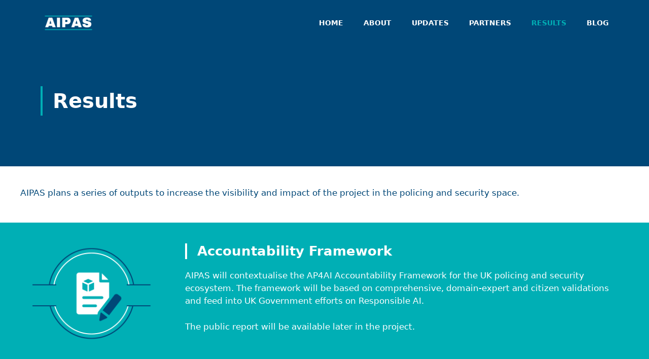

--- FILE ---
content_type: text/html; charset=UTF-8
request_url: https://aipas.co.uk/results/
body_size: 77147
content:
<!DOCTYPE html>
<html lang="en-GB">
<head>
	<meta charset="UTF-8">
	<title>Results | AIPAS</title>
<meta name='robots' content='max-image-preview:large' />
	<style>img:is([sizes="auto" i], [sizes^="auto," i]) { contain-intrinsic-size: 3000px 1500px }</style>
	<meta name="viewport" content="width=device-width, initial-scale=1"><link rel="alternate" type="application/rss+xml" title="AIPAS &raquo; Feed" href="https://aipas.co.uk/feed/" />
<link rel="alternate" type="application/rss+xml" title="AIPAS &raquo; Comments Feed" href="https://aipas.co.uk/comments/feed/" />
<script>
window._wpemojiSettings = {"baseUrl":"https:\/\/s.w.org\/images\/core\/emoji\/16.0.1\/72x72\/","ext":".png","svgUrl":"https:\/\/s.w.org\/images\/core\/emoji\/16.0.1\/svg\/","svgExt":".svg","source":{"concatemoji":"https:\/\/aipas.co.uk\/wp-includes\/js\/wp-emoji-release.min.js"}};
/*! This file is auto-generated */
!function(s,n){var o,i,e;function c(e){try{var t={supportTests:e,timestamp:(new Date).valueOf()};sessionStorage.setItem(o,JSON.stringify(t))}catch(e){}}function p(e,t,n){e.clearRect(0,0,e.canvas.width,e.canvas.height),e.fillText(t,0,0);var t=new Uint32Array(e.getImageData(0,0,e.canvas.width,e.canvas.height).data),a=(e.clearRect(0,0,e.canvas.width,e.canvas.height),e.fillText(n,0,0),new Uint32Array(e.getImageData(0,0,e.canvas.width,e.canvas.height).data));return t.every(function(e,t){return e===a[t]})}function u(e,t){e.clearRect(0,0,e.canvas.width,e.canvas.height),e.fillText(t,0,0);for(var n=e.getImageData(16,16,1,1),a=0;a<n.data.length;a++)if(0!==n.data[a])return!1;return!0}function f(e,t,n,a){switch(t){case"flag":return n(e,"\ud83c\udff3\ufe0f\u200d\u26a7\ufe0f","\ud83c\udff3\ufe0f\u200b\u26a7\ufe0f")?!1:!n(e,"\ud83c\udde8\ud83c\uddf6","\ud83c\udde8\u200b\ud83c\uddf6")&&!n(e,"\ud83c\udff4\udb40\udc67\udb40\udc62\udb40\udc65\udb40\udc6e\udb40\udc67\udb40\udc7f","\ud83c\udff4\u200b\udb40\udc67\u200b\udb40\udc62\u200b\udb40\udc65\u200b\udb40\udc6e\u200b\udb40\udc67\u200b\udb40\udc7f");case"emoji":return!a(e,"\ud83e\udedf")}return!1}function g(e,t,n,a){var r="undefined"!=typeof WorkerGlobalScope&&self instanceof WorkerGlobalScope?new OffscreenCanvas(300,150):s.createElement("canvas"),o=r.getContext("2d",{willReadFrequently:!0}),i=(o.textBaseline="top",o.font="600 32px Arial",{});return e.forEach(function(e){i[e]=t(o,e,n,a)}),i}function t(e){var t=s.createElement("script");t.src=e,t.defer=!0,s.head.appendChild(t)}"undefined"!=typeof Promise&&(o="wpEmojiSettingsSupports",i=["flag","emoji"],n.supports={everything:!0,everythingExceptFlag:!0},e=new Promise(function(e){s.addEventListener("DOMContentLoaded",e,{once:!0})}),new Promise(function(t){var n=function(){try{var e=JSON.parse(sessionStorage.getItem(o));if("object"==typeof e&&"number"==typeof e.timestamp&&(new Date).valueOf()<e.timestamp+604800&&"object"==typeof e.supportTests)return e.supportTests}catch(e){}return null}();if(!n){if("undefined"!=typeof Worker&&"undefined"!=typeof OffscreenCanvas&&"undefined"!=typeof URL&&URL.createObjectURL&&"undefined"!=typeof Blob)try{var e="postMessage("+g.toString()+"("+[JSON.stringify(i),f.toString(),p.toString(),u.toString()].join(",")+"));",a=new Blob([e],{type:"text/javascript"}),r=new Worker(URL.createObjectURL(a),{name:"wpTestEmojiSupports"});return void(r.onmessage=function(e){c(n=e.data),r.terminate(),t(n)})}catch(e){}c(n=g(i,f,p,u))}t(n)}).then(function(e){for(var t in e)n.supports[t]=e[t],n.supports.everything=n.supports.everything&&n.supports[t],"flag"!==t&&(n.supports.everythingExceptFlag=n.supports.everythingExceptFlag&&n.supports[t]);n.supports.everythingExceptFlag=n.supports.everythingExceptFlag&&!n.supports.flag,n.DOMReady=!1,n.readyCallback=function(){n.DOMReady=!0}}).then(function(){return e}).then(function(){var e;n.supports.everything||(n.readyCallback(),(e=n.source||{}).concatemoji?t(e.concatemoji):e.wpemoji&&e.twemoji&&(t(e.twemoji),t(e.wpemoji)))}))}((window,document),window._wpemojiSettings);
</script>
<style id='wp-emoji-styles-inline-css'>

	img.wp-smiley, img.emoji {
		display: inline !important;
		border: none !important;
		box-shadow: none !important;
		height: 1em !important;
		width: 1em !important;
		margin: 0 0.07em !important;
		vertical-align: -0.1em !important;
		background: none !important;
		padding: 0 !important;
	}
</style>
<link rel='stylesheet' id='wp-block-library-css' href='https://aipas.co.uk/wp-includes/css/dist/block-library/style.min.css' media='all' />
<style id='classic-theme-styles-inline-css'>
/*! This file is auto-generated */
.wp-block-button__link{color:#fff;background-color:#32373c;border-radius:9999px;box-shadow:none;text-decoration:none;padding:calc(.667em + 2px) calc(1.333em + 2px);font-size:1.125em}.wp-block-file__button{background:#32373c;color:#fff;text-decoration:none}
</style>
<style id='global-styles-inline-css'>
:root{--wp--preset--aspect-ratio--square: 1;--wp--preset--aspect-ratio--4-3: 4/3;--wp--preset--aspect-ratio--3-4: 3/4;--wp--preset--aspect-ratio--3-2: 3/2;--wp--preset--aspect-ratio--2-3: 2/3;--wp--preset--aspect-ratio--16-9: 16/9;--wp--preset--aspect-ratio--9-16: 9/16;--wp--preset--color--black: #000000;--wp--preset--color--cyan-bluish-gray: #abb8c3;--wp--preset--color--white: #ffffff;--wp--preset--color--pale-pink: #f78da7;--wp--preset--color--vivid-red: #cf2e2e;--wp--preset--color--luminous-vivid-orange: #ff6900;--wp--preset--color--luminous-vivid-amber: #fcb900;--wp--preset--color--light-green-cyan: #7bdcb5;--wp--preset--color--vivid-green-cyan: #00d084;--wp--preset--color--pale-cyan-blue: #8ed1fc;--wp--preset--color--vivid-cyan-blue: #0693e3;--wp--preset--color--vivid-purple: #9b51e0;--wp--preset--color--contrast: var(--contrast);--wp--preset--color--contrast-2: var(--contrast-2);--wp--preset--color--contrast-3: var(--contrast-3);--wp--preset--color--base: var(--base);--wp--preset--color--base-2: var(--base-2);--wp--preset--color--base-3: var(--base-3);--wp--preset--color--accent: var(--accent);--wp--preset--gradient--vivid-cyan-blue-to-vivid-purple: linear-gradient(135deg,rgba(6,147,227,1) 0%,rgb(155,81,224) 100%);--wp--preset--gradient--light-green-cyan-to-vivid-green-cyan: linear-gradient(135deg,rgb(122,220,180) 0%,rgb(0,208,130) 100%);--wp--preset--gradient--luminous-vivid-amber-to-luminous-vivid-orange: linear-gradient(135deg,rgba(252,185,0,1) 0%,rgba(255,105,0,1) 100%);--wp--preset--gradient--luminous-vivid-orange-to-vivid-red: linear-gradient(135deg,rgba(255,105,0,1) 0%,rgb(207,46,46) 100%);--wp--preset--gradient--very-light-gray-to-cyan-bluish-gray: linear-gradient(135deg,rgb(238,238,238) 0%,rgb(169,184,195) 100%);--wp--preset--gradient--cool-to-warm-spectrum: linear-gradient(135deg,rgb(74,234,220) 0%,rgb(151,120,209) 20%,rgb(207,42,186) 40%,rgb(238,44,130) 60%,rgb(251,105,98) 80%,rgb(254,248,76) 100%);--wp--preset--gradient--blush-light-purple: linear-gradient(135deg,rgb(255,206,236) 0%,rgb(152,150,240) 100%);--wp--preset--gradient--blush-bordeaux: linear-gradient(135deg,rgb(254,205,165) 0%,rgb(254,45,45) 50%,rgb(107,0,62) 100%);--wp--preset--gradient--luminous-dusk: linear-gradient(135deg,rgb(255,203,112) 0%,rgb(199,81,192) 50%,rgb(65,88,208) 100%);--wp--preset--gradient--pale-ocean: linear-gradient(135deg,rgb(255,245,203) 0%,rgb(182,227,212) 50%,rgb(51,167,181) 100%);--wp--preset--gradient--electric-grass: linear-gradient(135deg,rgb(202,248,128) 0%,rgb(113,206,126) 100%);--wp--preset--gradient--midnight: linear-gradient(135deg,rgb(2,3,129) 0%,rgb(40,116,252) 100%);--wp--preset--font-size--small: 13px;--wp--preset--font-size--medium: 20px;--wp--preset--font-size--large: 36px;--wp--preset--font-size--x-large: 42px;--wp--preset--spacing--20: 0.44rem;--wp--preset--spacing--30: 0.67rem;--wp--preset--spacing--40: 1rem;--wp--preset--spacing--50: 1.5rem;--wp--preset--spacing--60: 2.25rem;--wp--preset--spacing--70: 3.38rem;--wp--preset--spacing--80: 5.06rem;--wp--preset--shadow--natural: 6px 6px 9px rgba(0, 0, 0, 0.2);--wp--preset--shadow--deep: 12px 12px 50px rgba(0, 0, 0, 0.4);--wp--preset--shadow--sharp: 6px 6px 0px rgba(0, 0, 0, 0.2);--wp--preset--shadow--outlined: 6px 6px 0px -3px rgba(255, 255, 255, 1), 6px 6px rgba(0, 0, 0, 1);--wp--preset--shadow--crisp: 6px 6px 0px rgba(0, 0, 0, 1);}:where(.is-layout-flex){gap: 0.5em;}:where(.is-layout-grid){gap: 0.5em;}body .is-layout-flex{display: flex;}.is-layout-flex{flex-wrap: wrap;align-items: center;}.is-layout-flex > :is(*, div){margin: 0;}body .is-layout-grid{display: grid;}.is-layout-grid > :is(*, div){margin: 0;}:where(.wp-block-columns.is-layout-flex){gap: 2em;}:where(.wp-block-columns.is-layout-grid){gap: 2em;}:where(.wp-block-post-template.is-layout-flex){gap: 1.25em;}:where(.wp-block-post-template.is-layout-grid){gap: 1.25em;}.has-black-color{color: var(--wp--preset--color--black) !important;}.has-cyan-bluish-gray-color{color: var(--wp--preset--color--cyan-bluish-gray) !important;}.has-white-color{color: var(--wp--preset--color--white) !important;}.has-pale-pink-color{color: var(--wp--preset--color--pale-pink) !important;}.has-vivid-red-color{color: var(--wp--preset--color--vivid-red) !important;}.has-luminous-vivid-orange-color{color: var(--wp--preset--color--luminous-vivid-orange) !important;}.has-luminous-vivid-amber-color{color: var(--wp--preset--color--luminous-vivid-amber) !important;}.has-light-green-cyan-color{color: var(--wp--preset--color--light-green-cyan) !important;}.has-vivid-green-cyan-color{color: var(--wp--preset--color--vivid-green-cyan) !important;}.has-pale-cyan-blue-color{color: var(--wp--preset--color--pale-cyan-blue) !important;}.has-vivid-cyan-blue-color{color: var(--wp--preset--color--vivid-cyan-blue) !important;}.has-vivid-purple-color{color: var(--wp--preset--color--vivid-purple) !important;}.has-black-background-color{background-color: var(--wp--preset--color--black) !important;}.has-cyan-bluish-gray-background-color{background-color: var(--wp--preset--color--cyan-bluish-gray) !important;}.has-white-background-color{background-color: var(--wp--preset--color--white) !important;}.has-pale-pink-background-color{background-color: var(--wp--preset--color--pale-pink) !important;}.has-vivid-red-background-color{background-color: var(--wp--preset--color--vivid-red) !important;}.has-luminous-vivid-orange-background-color{background-color: var(--wp--preset--color--luminous-vivid-orange) !important;}.has-luminous-vivid-amber-background-color{background-color: var(--wp--preset--color--luminous-vivid-amber) !important;}.has-light-green-cyan-background-color{background-color: var(--wp--preset--color--light-green-cyan) !important;}.has-vivid-green-cyan-background-color{background-color: var(--wp--preset--color--vivid-green-cyan) !important;}.has-pale-cyan-blue-background-color{background-color: var(--wp--preset--color--pale-cyan-blue) !important;}.has-vivid-cyan-blue-background-color{background-color: var(--wp--preset--color--vivid-cyan-blue) !important;}.has-vivid-purple-background-color{background-color: var(--wp--preset--color--vivid-purple) !important;}.has-black-border-color{border-color: var(--wp--preset--color--black) !important;}.has-cyan-bluish-gray-border-color{border-color: var(--wp--preset--color--cyan-bluish-gray) !important;}.has-white-border-color{border-color: var(--wp--preset--color--white) !important;}.has-pale-pink-border-color{border-color: var(--wp--preset--color--pale-pink) !important;}.has-vivid-red-border-color{border-color: var(--wp--preset--color--vivid-red) !important;}.has-luminous-vivid-orange-border-color{border-color: var(--wp--preset--color--luminous-vivid-orange) !important;}.has-luminous-vivid-amber-border-color{border-color: var(--wp--preset--color--luminous-vivid-amber) !important;}.has-light-green-cyan-border-color{border-color: var(--wp--preset--color--light-green-cyan) !important;}.has-vivid-green-cyan-border-color{border-color: var(--wp--preset--color--vivid-green-cyan) !important;}.has-pale-cyan-blue-border-color{border-color: var(--wp--preset--color--pale-cyan-blue) !important;}.has-vivid-cyan-blue-border-color{border-color: var(--wp--preset--color--vivid-cyan-blue) !important;}.has-vivid-purple-border-color{border-color: var(--wp--preset--color--vivid-purple) !important;}.has-vivid-cyan-blue-to-vivid-purple-gradient-background{background: var(--wp--preset--gradient--vivid-cyan-blue-to-vivid-purple) !important;}.has-light-green-cyan-to-vivid-green-cyan-gradient-background{background: var(--wp--preset--gradient--light-green-cyan-to-vivid-green-cyan) !important;}.has-luminous-vivid-amber-to-luminous-vivid-orange-gradient-background{background: var(--wp--preset--gradient--luminous-vivid-amber-to-luminous-vivid-orange) !important;}.has-luminous-vivid-orange-to-vivid-red-gradient-background{background: var(--wp--preset--gradient--luminous-vivid-orange-to-vivid-red) !important;}.has-very-light-gray-to-cyan-bluish-gray-gradient-background{background: var(--wp--preset--gradient--very-light-gray-to-cyan-bluish-gray) !important;}.has-cool-to-warm-spectrum-gradient-background{background: var(--wp--preset--gradient--cool-to-warm-spectrum) !important;}.has-blush-light-purple-gradient-background{background: var(--wp--preset--gradient--blush-light-purple) !important;}.has-blush-bordeaux-gradient-background{background: var(--wp--preset--gradient--blush-bordeaux) !important;}.has-luminous-dusk-gradient-background{background: var(--wp--preset--gradient--luminous-dusk) !important;}.has-pale-ocean-gradient-background{background: var(--wp--preset--gradient--pale-ocean) !important;}.has-electric-grass-gradient-background{background: var(--wp--preset--gradient--electric-grass) !important;}.has-midnight-gradient-background{background: var(--wp--preset--gradient--midnight) !important;}.has-small-font-size{font-size: var(--wp--preset--font-size--small) !important;}.has-medium-font-size{font-size: var(--wp--preset--font-size--medium) !important;}.has-large-font-size{font-size: var(--wp--preset--font-size--large) !important;}.has-x-large-font-size{font-size: var(--wp--preset--font-size--x-large) !important;}
:where(.wp-block-post-template.is-layout-flex){gap: 1.25em;}:where(.wp-block-post-template.is-layout-grid){gap: 1.25em;}
:where(.wp-block-columns.is-layout-flex){gap: 2em;}:where(.wp-block-columns.is-layout-grid){gap: 2em;}
:root :where(.wp-block-pullquote){font-size: 1.5em;line-height: 1.6;}
</style>
<link rel='stylesheet' id='generate-widget-areas-css' href='https://aipas.co.uk/wp-content/themes/generatepress/assets/css/components/widget-areas.min.css' media='all' />
<link rel='stylesheet' id='generate-style-css' href='https://aipas.co.uk/wp-content/themes/generatepress/assets/css/main.min.css' media='all' />
<style id='generate-style-inline-css'>
body{background-color:var(--base);color:var(--contrast-2);}a{color:var(--contrast);}a{text-decoration:underline;}.entry-title a, .site-branding a, a.button, .wp-block-button__link, .main-navigation a{text-decoration:none;}a:hover, a:focus, a:active{color:var(--contrast-2);}.wp-block-group__inner-container{max-width:1200px;margin-left:auto;margin-right:auto;}.site-header .header-image{width:150px;}:root{--contrast:#00afb5;--contrast-2:#004777;--contrast-3:#cccccc;--base:#ffffff;--base-2:#000000;--base-3:#00afb5;--accent:#dbd053;}:root .has-contrast-color{color:var(--contrast);}:root .has-contrast-background-color{background-color:var(--contrast);}:root .has-contrast-2-color{color:var(--contrast-2);}:root .has-contrast-2-background-color{background-color:var(--contrast-2);}:root .has-contrast-3-color{color:var(--contrast-3);}:root .has-contrast-3-background-color{background-color:var(--contrast-3);}:root .has-base-color{color:var(--base);}:root .has-base-background-color{background-color:var(--base);}:root .has-base-2-color{color:var(--base-2);}:root .has-base-2-background-color{background-color:var(--base-2);}:root .has-base-3-color{color:var(--base-3);}:root .has-base-3-background-color{background-color:var(--base-3);}:root .has-accent-color{color:var(--accent);}:root .has-accent-background-color{background-color:var(--accent);}.main-navigation a, .main-navigation .menu-toggle, .main-navigation .menu-bar-items{font-weight:bold;text-transform:uppercase;font-size:14px;}button:not(.menu-toggle),html input[type="button"],input[type="reset"],input[type="submit"],.button,.wp-block-button .wp-block-button__link{font-weight:bold;font-size:17px;}h1{font-size:40px;}h2{font-weight:bold;font-size:26px;}h3{font-weight:bold;font-size:22px;}h4{font-weight:bold;font-size:20px;}.widget-title{font-weight:bold;font-size:16px;}.site-info{font-size:14px;}.top-bar{background-color:var(--contrast-2);color:#ffffff;}.top-bar a{color:#ffffff;}.top-bar a:hover{color:var(--contrast);}.site-header{background-color:var(--contrast-2);color:var(--base);}.site-header a{color:var(--contrast);}.site-header a:hover{color:var(--base);}.main-title a,.main-title a:hover{color:var(--base);}.site-description{color:var(--base);}.mobile-menu-control-wrapper .menu-toggle,.mobile-menu-control-wrapper .menu-toggle:hover,.mobile-menu-control-wrapper .menu-toggle:focus,.has-inline-mobile-toggle #site-navigation.toggled{background-color:rgba(0, 0, 0, 0.02);}.main-navigation,.main-navigation ul ul{background-color:var(--contrast-2);}.main-navigation .main-nav ul li a, .main-navigation .menu-toggle, .main-navigation .menu-bar-items{color:var(--base);}.main-navigation .main-nav ul li:not([class*="current-menu-"]):hover > a, .main-navigation .main-nav ul li:not([class*="current-menu-"]):focus > a, .main-navigation .main-nav ul li.sfHover:not([class*="current-menu-"]) > a, .main-navigation .menu-bar-item:hover > a, .main-navigation .menu-bar-item.sfHover > a{color:var(--contrast);}button.menu-toggle:hover,button.menu-toggle:focus{color:var(--base);}.main-navigation .main-nav ul li[class*="current-menu-"] > a{color:var(--contrast);}.navigation-search input[type="search"],.navigation-search input[type="search"]:active, .navigation-search input[type="search"]:focus, .main-navigation .main-nav ul li.search-item.active > a, .main-navigation .menu-bar-items .search-item.active > a{color:var(--contrast);}.main-navigation ul ul{background-color:var(--base);}.separate-containers .inside-article, .separate-containers .comments-area, .separate-containers .page-header, .one-container .container, .separate-containers .paging-navigation, .inside-page-header{color:var(--contrast-2);background-color:var(--base);}.inside-article a,.paging-navigation a,.comments-area a,.page-header a{color:var(--base-3);}.inside-article a:hover,.paging-navigation a:hover,.comments-area a:hover,.page-header a:hover{color:var(--contrast-2);}.entry-header h1,.page-header h1{color:var(--base-2);}.entry-title a{color:var(--contrast-2);}.entry-title a:hover{color:var(--contrast);}.entry-meta{color:var(--contrast-2);}.entry-meta a{color:var(--contrast-2);}.entry-meta a:hover{color:var(--contrast);}h1{color:var(--base);}h2{color:var(--contrast-2);}h3{color:var(--contrast-2);}h4{color:var(--contrast-2);}.sidebar .widget{background-color:var(--base-3);}.footer-widgets{color:var(--base);background-color:#444444;}.footer-widgets a{color:var(--base);}.footer-widgets a:hover{color:var(--contrast-2);}.footer-widgets .widget-title{color:var(--base);}.site-info{color:var(--base);background-color:var(--base-3);}.site-info a{color:var(--contrast-2);}.site-info a:hover{color:var(--base);}.footer-bar .widget_nav_menu .current-menu-item a{color:var(--base);}input[type="text"],input[type="email"],input[type="url"],input[type="password"],input[type="search"],input[type="tel"],input[type="number"],textarea,select{color:var(--contrast);background-color:var(--base);border-color:var(--contrast);}input[type="text"]:focus,input[type="email"]:focus,input[type="url"]:focus,input[type="password"]:focus,input[type="search"]:focus,input[type="tel"]:focus,input[type="number"]:focus,textarea:focus,select:focus{color:var(--contrast);background-color:var(--base);border-color:var(--contrast);}button,html input[type="button"],input[type="reset"],input[type="submit"],a.button,a.wp-block-button__link:not(.has-background){color:#ffffff;background-color:var(--contrast-2);}button:hover,html input[type="button"]:hover,input[type="reset"]:hover,input[type="submit"]:hover,a.button:hover,button:focus,html input[type="button"]:focus,input[type="reset"]:focus,input[type="submit"]:focus,a.button:focus,a.wp-block-button__link:not(.has-background):active,a.wp-block-button__link:not(.has-background):focus,a.wp-block-button__link:not(.has-background):hover{color:#ffffff;background-color:var(--contrast);}a.generate-back-to-top{background-color:rgba( 0,0,0,0.4 );color:#ffffff;}a.generate-back-to-top:hover,a.generate-back-to-top:focus{background-color:rgba( 0,0,0,0.6 );color:#ffffff;}:root{--gp-search-modal-bg-color:var(--base-3);--gp-search-modal-text-color:var(--contrast);--gp-search-modal-overlay-bg-color:rgba(0,0,0,0.2);}@media (max-width: 768px){.main-navigation .menu-bar-item:hover > a, .main-navigation .menu-bar-item.sfHover > a{background:none;color:var(--base);}}.inside-header{padding:30px 20px 30px 20px;}.nav-below-header .main-navigation .inside-navigation.grid-container, .nav-above-header .main-navigation .inside-navigation.grid-container{padding:0px;}.separate-containers .inside-article, .separate-containers .comments-area, .separate-containers .page-header, .separate-containers .paging-navigation, .one-container .site-content, .inside-page-header{padding:80px 20px 20px 20px;}.site-main .wp-block-group__inner-container{padding:80px 20px 20px 20px;}.separate-containers .paging-navigation{padding-top:20px;padding-bottom:20px;}.entry-content .alignwide, body:not(.no-sidebar) .entry-content .alignfull{margin-left:-20px;width:calc(100% + 40px);max-width:calc(100% + 40px);}.one-container.right-sidebar .site-main,.one-container.both-right .site-main{margin-right:20px;}.one-container.left-sidebar .site-main,.one-container.both-left .site-main{margin-left:20px;}.one-container.both-sidebars .site-main{margin:0px 20px 0px 20px;}.one-container.archive .post:not(:last-child):not(.is-loop-template-item), .one-container.blog .post:not(:last-child):not(.is-loop-template-item){padding-bottom:20px;}.main-navigation .main-nav ul li a,.menu-toggle,.main-navigation .menu-bar-item > a{line-height:20px;}.navigation-search input[type="search"]{height:20px;}.rtl .menu-item-has-children .dropdown-menu-toggle{padding-left:20px;}.rtl .main-navigation .main-nav ul li.menu-item-has-children > a{padding-right:20px;}.widget-area .widget{padding:30px;}@media (max-width:768px){.separate-containers .inside-article, .separate-containers .comments-area, .separate-containers .page-header, .separate-containers .paging-navigation, .one-container .site-content, .inside-page-header{padding:30px;}.site-main .wp-block-group__inner-container{padding:30px;}.inside-top-bar{padding-right:30px;padding-left:30px;}.inside-header{padding-right:30px;padding-left:30px;}.widget-area .widget{padding-top:30px;padding-right:30px;padding-bottom:30px;padding-left:30px;}.footer-widgets-container{padding-top:30px;padding-right:30px;padding-bottom:30px;padding-left:30px;}.inside-site-info{padding-right:30px;padding-left:30px;}.entry-content .alignwide, body:not(.no-sidebar) .entry-content .alignfull{margin-left:-30px;width:calc(100% + 60px);max-width:calc(100% + 60px);}.one-container .site-main .paging-navigation{margin-bottom:20px;}}/* End cached CSS */.is-right-sidebar{width:30%;}.is-left-sidebar{width:30%;}.site-content .content-area{width:100%;}@media (max-width: 768px){.main-navigation .menu-toggle,.sidebar-nav-mobile:not(#sticky-placeholder){display:block;}.main-navigation ul,.gen-sidebar-nav,.main-navigation:not(.slideout-navigation):not(.toggled) .main-nav > ul,.has-inline-mobile-toggle #site-navigation .inside-navigation > *:not(.navigation-search):not(.main-nav){display:none;}.nav-align-right .inside-navigation,.nav-align-center .inside-navigation{justify-content:space-between;}.has-inline-mobile-toggle .mobile-menu-control-wrapper{display:flex;flex-wrap:wrap;}.has-inline-mobile-toggle .inside-header{flex-direction:row;text-align:left;flex-wrap:wrap;}.has-inline-mobile-toggle .header-widget,.has-inline-mobile-toggle #site-navigation{flex-basis:100%;}.nav-float-left .has-inline-mobile-toggle #site-navigation{order:10;}}
.dynamic-author-image-rounded{border-radius:100%;}.dynamic-featured-image, .dynamic-author-image{vertical-align:middle;}.one-container.blog .dynamic-content-template:not(:last-child), .one-container.archive .dynamic-content-template:not(:last-child){padding-bottom:0px;}.dynamic-entry-excerpt > p:last-child{margin-bottom:0px;}
.main-navigation .main-nav ul li a,.menu-toggle,.main-navigation .menu-bar-item > a{transition: line-height 300ms ease}.main-navigation.toggled .main-nav > ul{background-color: var(--contrast-2)}.sticky-enabled .gen-sidebar-nav.is_stuck .main-navigation {margin-bottom: 0px;}.sticky-enabled .gen-sidebar-nav.is_stuck {z-index: 500;}.sticky-enabled .main-navigation.is_stuck {box-shadow: 0 2px 2px -2px rgba(0, 0, 0, .2);}.navigation-stick:not(.gen-sidebar-nav) {left: 0;right: 0;width: 100% !important;}.both-sticky-menu .main-navigation:not(#mobile-header).toggled .main-nav > ul,.mobile-sticky-menu .main-navigation:not(#mobile-header).toggled .main-nav > ul,.mobile-header-sticky #mobile-header.toggled .main-nav > ul {position: absolute;left: 0;right: 0;z-index: 999;}.nav-float-right .navigation-stick {width: 100% !important;left: 0;}.nav-float-right .navigation-stick .navigation-branding {margin-right: auto;}.main-navigation.has-sticky-branding:not(.grid-container) .inside-navigation:not(.grid-container) .navigation-branding{margin-left: 10px;}.main-navigation.navigation-stick.has-sticky-branding .inside-navigation.grid-container{padding-left:20px;padding-right:20px;}@media (max-width:768px){.main-navigation.navigation-stick.has-sticky-branding .inside-navigation.grid-container{padding-left:0;padding-right:0;}}
@media (max-width: 1024px),(min-width:1025px){.main-navigation.sticky-navigation-transition .main-nav > ul > li > a,.sticky-navigation-transition .menu-toggle,.main-navigation.sticky-navigation-transition .menu-bar-item > a, .sticky-navigation-transition .navigation-branding .main-title{line-height:50px;}.main-navigation.sticky-navigation-transition .site-logo img, .main-navigation.sticky-navigation-transition .navigation-search input[type="search"], .main-navigation.sticky-navigation-transition .navigation-branding img{height:50px;}}
</style>
<style id='generateblocks-inline-css'>
.gb-container-29ce5a65{max-width:1200px;padding-top:40px;padding-bottom:20px;margin-right:auto;margin-left:auto;}.gb-container-7d1378ee{background-color:var(--contrast);}.gb-container-974ac617{max-width:1200px;margin-right:auto;margin-left:auto;}.gb-container-bace8c81{text-align:center;padding:20px;}.gb-grid-wrapper > .gb-grid-column-bace8c81{width:25%;}.gb-container-3ffe6b5c{padding:20px;margin-top:20px;margin-bottom:20px;}.gb-grid-wrapper > .gb-grid-column-3ffe6b5c{width:75%;}.gb-container-2c63223c{background-color:var(--contrast-2);}.gb-container-ac36f295{max-width:1200px;padding-top:40px;padding-bottom:40px;margin-right:auto;margin-left:auto;}.gb-container-f1ff1d2a{padding:20px;}.gb-grid-wrapper > .gb-grid-column-f1ff1d2a{width:25%;}.gb-container-ae34425a{padding:20px;}.gb-grid-wrapper > .gb-grid-column-ae34425a{width:75%;}.gb-container-0038f0e6{background-color:rgba(237, 237, 237, 0.5);}.gb-container-93b51012{max-width:1200px;padding-top:20px;padding-bottom:20px;margin-right:auto;margin-left:auto;}.gb-container-3419eac1{padding:20px;}.gb-grid-wrapper > .gb-grid-column-3419eac1{width:25%;}.gb-container-0d67f2b2{padding:20px;}.gb-grid-wrapper > .gb-grid-column-0d67f2b2{width:75%;}.gb-container-a37c9661{max-width:1200px;padding-top:20px;padding-bottom:20px;margin-right:auto;margin-left:auto;}.gb-container-8bdd92a2{padding:20px;}.gb-grid-wrapper > .gb-grid-column-8bdd92a2{width:25%;}.gb-container-74fbd671{padding:20px;}.gb-grid-wrapper > .gb-grid-column-74fbd671{width:75%;}.gb-container-923b144b{background-color:var(--contrast);}.gb-container-04be24f7{max-width:1200px;padding-top:20px;padding-bottom:20px;margin-right:auto;margin-left:auto;}.gb-container-45be8b21{padding:20px;}.gb-grid-wrapper > .gb-grid-column-45be8b21{width:25%;}.gb-container-d755a9e1{padding:20px;}.gb-grid-wrapper > .gb-grid-column-d755a9e1{width:75%;}.gb-container-851802b4{background-color:var(--contrast-2);}.gb-container-bee129a4{max-width:1200px;padding-top:20px;padding-bottom:20px;margin-right:auto;margin-left:auto;}.gb-container-e95ef6af{padding:20px;}.gb-grid-wrapper > .gb-grid-column-e95ef6af{width:25%;}.gb-container-dc0576a7{padding:20px;}.gb-grid-wrapper > .gb-grid-column-dc0576a7{width:75%;}.gb-container-61cd2955{background-color:rgba(237, 237, 237, 0.5);}.gb-container-7ccabe61{max-width:1200px;padding-top:20px;padding-bottom:20px;margin-right:auto;margin-left:auto;}.gb-container-460cea5a{padding:20px;}.gb-grid-wrapper > .gb-grid-column-460cea5a{width:25%;}.gb-container-b2afc34a{padding:20px;}.gb-grid-wrapper > .gb-grid-column-b2afc34a{width:75%;}.gb-container-2f8e66cb{max-width:1200px;padding-top:20px;padding-bottom:20px;margin-right:auto;margin-left:auto;}.gb-container-95d4526d{padding:20px;}.gb-grid-wrapper > .gb-grid-column-95d4526d{width:25%;}.gb-container-4075ed36{padding:20px;}.gb-grid-wrapper > .gb-grid-column-4075ed36{width:75%;}.gb-container-6d33e0be{background-color:var(--contrast-2);}.gb-container-b3c70efd{max-width:1200px;display:flex;flex-direction:column;align-items:flex-start;justify-content:center;padding-top:80px;padding-bottom:80px;padding-left:40px;margin-right:auto;margin-left:auto;}.gb-grid-wrapper-e1328dca{display:flex;flex-wrap:wrap;align-items:center;justify-content:center;margin-left:-20px;}.gb-grid-wrapper-e1328dca > .gb-grid-column{box-sizing:border-box;padding-left:20px;}.gb-grid-wrapper-38aa4048{display:flex;flex-wrap:wrap;align-items:center;justify-content:center;row-gap:20px;margin-left:-20px;}.gb-grid-wrapper-38aa4048 > .gb-grid-column{box-sizing:border-box;padding-left:20px;}.gb-grid-wrapper-7a522b3d{display:flex;flex-wrap:wrap;align-items:center;justify-content:center;row-gap:20px;margin-left:-20px;}.gb-grid-wrapper-7a522b3d > .gb-grid-column{box-sizing:border-box;padding-left:20px;}.gb-grid-wrapper-353ef865{display:flex;flex-wrap:wrap;align-items:center;justify-content:center;row-gap:20px;margin-left:-20px;}.gb-grid-wrapper-353ef865 > .gb-grid-column{box-sizing:border-box;padding-left:20px;}.gb-grid-wrapper-807cd96f{display:flex;flex-wrap:wrap;align-items:center;justify-content:center;row-gap:20px;margin-left:-20px;}.gb-grid-wrapper-807cd96f > .gb-grid-column{box-sizing:border-box;padding-left:20px;}.gb-grid-wrapper-2c648459{display:flex;flex-wrap:wrap;align-items:center;justify-content:center;row-gap:20px;margin-left:-20px;}.gb-grid-wrapper-2c648459 > .gb-grid-column{box-sizing:border-box;padding-left:20px;}.gb-grid-wrapper-60b15d06{display:flex;flex-wrap:wrap;align-items:center;justify-content:center;row-gap:20px;margin-left:-20px;}.gb-grid-wrapper-60b15d06 > .gb-grid-column{box-sizing:border-box;padding-left:20px;}.gb-grid-wrapper-46d5ff12{display:flex;flex-wrap:wrap;align-items:center;justify-content:center;row-gap:20px;margin-left:-20px;}.gb-grid-wrapper-46d5ff12 > .gb-grid-column{box-sizing:border-box;padding-left:20px;}h2.gb-headline-bc3bf94a{padding-left:20px;border-left-width:4px;border-left-style:solid;color:var(--base);}h2.gb-headline-92c33d5f{padding-left:20px;border-left:4px solid var(--base);color:var(--base);}h2.gb-headline-12494948{padding-left:20px;border-left:4px solid var(--contrast-2);color:var(--contrast-2);}h2.gb-headline-71fa0ba1{padding-left:20px;border-left:4px solid var(--contrast-2);color:var(--contrast-2);}h2.gb-headline-9eecfbdc{padding-left:20px;border-left:4px solid var(--base);color:var(--base);}h2.gb-headline-8f788512{padding-left:20px;border-left-width:4px;border-left-style:solid;color:var(--base);}h2.gb-headline-d0a41f47{padding-left:20px;border-left-width:4px;border-left-style:solid;color:var(--contrast-2);}h2.gb-headline-955b2577{padding-left:20px;border-left-width:4px;border-left-style:solid;color:var(--contrast-2);}h2.gb-headline-e19fa470{display:flex;align-items:center;column-gap:0.5em;font-size:17px;font-weight:normal;padding:20px 10px;margin-top:5px;border:1px solid var(--contrast-3);}h2.gb-headline-e19fa470 .gb-icon{line-height:0;color:var(--contrast);}h2.gb-headline-e19fa470 .gb-icon svg{width:1em;height:1em;fill:currentColor;}h2.gb-headline-bfa841c3{display:flex;align-items:center;column-gap:0.5em;font-size:17px;font-weight:normal;padding:20px 10px;margin-top:5px;border:1px solid var(--contrast-3);}h2.gb-headline-bfa841c3 .gb-icon{line-height:0;color:var(--contrast);}h2.gb-headline-bfa841c3 .gb-icon svg{width:1em;height:1em;fill:currentColor;}h2.gb-headline-8eb682cc{display:flex;align-items:center;column-gap:0.5em;font-size:17px;font-weight:normal;padding:20px 10px;margin-top:5px;border:1px solid var(--contrast-3);}h2.gb-headline-8eb682cc .gb-icon{line-height:0;color:var(--contrast);}h2.gb-headline-8eb682cc .gb-icon svg{width:1em;height:1em;fill:currentColor;}h2.gb-headline-a6ba3a04{color:var(--base);}h2.gb-headline-dc56b2a5{color:var(--base);}h2.gb-headline-e6dad6a6{font-size:40px;font-weight:bold;text-align:left;padding:5px 0 5px 20px;border-left:4px solid var(--contrast);color:var(--base);}.gb-image-716c5e8a{vertical-align:middle;}@media (max-width: 767px) {.gb-grid-wrapper > .gb-grid-column-bace8c81{width:100%;}.gb-grid-wrapper > .gb-grid-column-3ffe6b5c{width:100%;}.gb-grid-wrapper > .gb-grid-column-f1ff1d2a{width:100%;}.gb-grid-wrapper > .gb-grid-column-ae34425a{width:100%;}.gb-grid-wrapper > .gb-grid-column-3419eac1{width:100%;}.gb-grid-wrapper > .gb-grid-column-0d67f2b2{width:100%;}.gb-grid-wrapper > .gb-grid-column-8bdd92a2{width:100%;}.gb-grid-wrapper > .gb-grid-column-74fbd671{width:100%;}.gb-grid-wrapper > .gb-grid-column-45be8b21{width:100%;}.gb-grid-wrapper > .gb-grid-column-d755a9e1{width:100%;}.gb-grid-wrapper > .gb-grid-column-e95ef6af{width:100%;}.gb-grid-wrapper > .gb-grid-column-dc0576a7{width:100%;}.gb-grid-wrapper > .gb-grid-column-460cea5a{width:100%;}.gb-grid-wrapper > .gb-grid-column-b2afc34a{width:100%;}.gb-grid-wrapper > .gb-grid-column-95d4526d{width:100%;}.gb-grid-wrapper > .gb-grid-column-4075ed36{width:100%;}}:root{--gb-container-width:1200px;}.gb-container .wp-block-image img{vertical-align:middle;}.gb-grid-wrapper .wp-block-image{margin-bottom:0;}.gb-highlight{background:none;}.gb-shape{line-height:0;}
</style>
<link rel='stylesheet' id='generate-navigation-branding-css' href='https://aipas.co.uk/wp-content/plugins/gp-premium/menu-plus/functions/css/navigation-branding-flex.min.css' media='all' />
<style id='generate-navigation-branding-inline-css'>
@media (max-width: 768px){.site-header, #site-navigation, #sticky-navigation{display:none !important;opacity:0.0;}#mobile-header{display:block !important;width:100% !important;}#mobile-header .main-nav > ul{display:none;}#mobile-header.toggled .main-nav > ul, #mobile-header .menu-toggle, #mobile-header .mobile-bar-items{display:block;}#mobile-header .main-nav{-ms-flex:0 0 100%;flex:0 0 100%;-webkit-box-ordinal-group:5;-ms-flex-order:4;order:4;}}.main-navigation.has-branding .inside-navigation.grid-container, .main-navigation.has-branding.grid-container .inside-navigation:not(.grid-container){padding:0px 20px 0px 20px;}.main-navigation.has-branding:not(.grid-container) .inside-navigation:not(.grid-container) .navigation-branding{margin-left:10px;}.main-navigation .sticky-navigation-logo, .main-navigation.navigation-stick .site-logo:not(.mobile-header-logo){display:none;}.main-navigation.navigation-stick .sticky-navigation-logo{display:block;}.navigation-branding img, .site-logo.mobile-header-logo img{height:20px;width:auto;}.navigation-branding .main-title{line-height:20px;}@media (max-width: 768px){.main-navigation.has-branding.nav-align-center .menu-bar-items, .main-navigation.has-sticky-branding.navigation-stick.nav-align-center .menu-bar-items{margin-left:auto;}.navigation-branding{margin-right:auto;margin-left:10px;}.navigation-branding .main-title, .mobile-header-navigation .site-logo{margin-left:10px;}.main-navigation.has-branding .inside-navigation.grid-container{padding:0px;}}
</style>
<script src="https://aipas.co.uk/wp-includes/js/jquery/jquery.min.js" id="jquery-core-js"></script>
<script src="https://aipas.co.uk/wp-content/plugins/stop-user-enumeration/frontend/js/frontend.js" id="stop-user-enumeration-js" defer data-wp-strategy="defer"></script>
<link rel="https://api.w.org/" href="https://aipas.co.uk/wp-json/" /><link rel="alternate" title="JSON" type="application/json" href="https://aipas.co.uk/wp-json/wp/v2/pages/35" /><link rel='shortlink' href='https://aipas.co.uk/?p=35' />
<link rel="alternate" title="oEmbed (JSON)" type="application/json+oembed" href="https://aipas.co.uk/wp-json/oembed/1.0/embed?url=https%3A%2F%2Faipas.co.uk%2Fresults%2F" />
<link rel="alternate" title="oEmbed (XML)" type="text/xml+oembed" href="https://aipas.co.uk/wp-json/oembed/1.0/embed?url=https%3A%2F%2Faipas.co.uk%2Fresults%2F&#038;format=xml" />
<script defer data-domain="aipas.co.uk" src="https://plausible.centric.shu.ac.uk/js/script.js"></script><!-- SEO meta tags powered by SmartCrawl https://wpmudev.com/project/smartcrawl-wordpress-seo/ -->
<link rel="canonical" href="https://aipas.co.uk/results/" />
<meta name="description" content="AIPAS plans a series of outputs to increase the visibility and impact of the project in the policing and security space. Accountability Framework AIPAS will ..." />
<script type="application/ld+json">{"@context":"https:\/\/schema.org","@graph":[{"@type":"Organization","@id":"https:\/\/aipas.co.uk\/#schema-publishing-organization","url":"https:\/\/aipas.co.uk","name":"AIPAS"},{"@type":"WebSite","@id":"https:\/\/aipas.co.uk\/#schema-website","url":"https:\/\/aipas.co.uk","name":"AIPAS","encoding":"UTF-8","potentialAction":{"@type":"SearchAction","target":"https:\/\/aipas.co.uk\/search\/{search_term_string}\/","query-input":"required name=search_term_string"}},{"@type":"BreadcrumbList","@id":"https:\/\/aipas.co.uk\/results?page&pagename=results\/#breadcrumb","itemListElement":[{"@type":"ListItem","position":1,"name":"Home","item":"https:\/\/aipas.co.uk"},{"@type":"ListItem","position":2,"name":"Results"}]},{"@type":"Person","@id":"https:\/\/aipas.co.uk\/author\/aceshg2\/#schema-author","name":"Helen Gibson","url":"https:\/\/aipas.co.uk\/author\/aceshg2\/"},{"@type":"WebPage","@id":"https:\/\/aipas.co.uk\/results\/#schema-webpage","isPartOf":{"@id":"https:\/\/aipas.co.uk\/#schema-website"},"publisher":{"@id":"https:\/\/aipas.co.uk\/#schema-publishing-organization"},"url":"https:\/\/aipas.co.uk\/results\/"},{"@type":"Article","mainEntityOfPage":{"@id":"https:\/\/aipas.co.uk\/results\/#schema-webpage"},"author":{"@id":"https:\/\/aipas.co.uk\/author\/aceshg2\/#schema-author"},"publisher":{"@id":"https:\/\/aipas.co.uk\/#schema-publishing-organization"},"dateModified":"2025-01-27T09:56:04","datePublished":"2024-03-01T21:52:00","headline":"Results | AIPAS","description":"AIPAS plans a series of outputs to increase the visibility and impact of the project in the policing and security space. Accountability Framework AIPAS will ...","name":"Results"}]}</script>
<!-- /SEO -->
<link rel="icon" href="https://aipas.co.uk/wp-content/uploads/2024/03/aipas.ico" sizes="32x32" />
<link rel="icon" href="https://aipas.co.uk/wp-content/uploads/2024/03/aipas.ico" sizes="192x192" />
<link rel="apple-touch-icon" href="https://aipas.co.uk/wp-content/uploads/2024/03/aipas.ico" />
<meta name="msapplication-TileImage" content="https://aipas.co.uk/wp-content/uploads/2024/03/aipas.ico" />
		<style id="wp-custom-css">
			/* GeneratePress Site CSS */ /* add padding around mobile navigation header */

.mobile-header-navigation {
  padding: 10px;
} 

/* GeneratePress Site CSS */ /* change footer widths */

.footer-widgets .footer-widget-1 {
    flex-basis: 30%;
}

.footer-widgets .footer-widget-2 {
    flex-basis: 30%;
}

.footer-widgets .footer-widget-3 {
    flex-basis: 60%;
}

/* smooth scroll */
html {
	scroll-behavior: smooth;
}

/* End GeneratePress Site CSS */		</style>
		</head>

<body class="wp-singular page-template-default page page-id-35 wp-custom-logo wp-embed-responsive wp-theme-generatepress post-image-aligned-center sticky-menu-fade sticky-enabled both-sticky-menu mobile-header mobile-header-sticky no-sidebar nav-float-right one-container header-aligned-left dropdown-hover full-width-content" itemtype="https://schema.org/WebPage" itemscope>
	<a class="screen-reader-text skip-link" href="#content" title="Skip to content">Skip to content</a>		<header class="site-header has-inline-mobile-toggle" id="masthead" aria-label="Site"  itemtype="https://schema.org/WPHeader" itemscope>
			<div class="inside-header grid-container">
				<div class="site-logo">
					<a href="https://aipas.co.uk/" rel="home" data-wpel-link="internal">
						<img  class="header-image is-logo-image" alt="AIPAS" src="https://aipas.co.uk/wp-content/uploads/2024/03/cropped-aipas-header-logo@2x.png" width="700" height="140" />
					</a>
				</div>	<nav class="main-navigation mobile-menu-control-wrapper" id="mobile-menu-control-wrapper" aria-label="Mobile Toggle">
				<button data-nav="site-navigation" class="menu-toggle" aria-controls="primary-menu" aria-expanded="false">
			<span class="gp-icon icon-menu-bars"><svg viewBox="0 0 512 512" aria-hidden="true" xmlns="http://www.w3.org/2000/svg" width="1em" height="1em"><path d="M0 96c0-13.255 10.745-24 24-24h464c13.255 0 24 10.745 24 24s-10.745 24-24 24H24c-13.255 0-24-10.745-24-24zm0 160c0-13.255 10.745-24 24-24h464c13.255 0 24 10.745 24 24s-10.745 24-24 24H24c-13.255 0-24-10.745-24-24zm0 160c0-13.255 10.745-24 24-24h464c13.255 0 24 10.745 24 24s-10.745 24-24 24H24c-13.255 0-24-10.745-24-24z" /></svg><svg viewBox="0 0 512 512" aria-hidden="true" xmlns="http://www.w3.org/2000/svg" width="1em" height="1em"><path d="M71.029 71.029c9.373-9.372 24.569-9.372 33.942 0L256 222.059l151.029-151.03c9.373-9.372 24.569-9.372 33.942 0 9.372 9.373 9.372 24.569 0 33.942L289.941 256l151.03 151.029c9.372 9.373 9.372 24.569 0 33.942-9.373 9.372-24.569 9.372-33.942 0L256 289.941l-151.029 151.03c-9.373 9.372-24.569 9.372-33.942 0-9.372-9.373-9.372-24.569 0-33.942L222.059 256 71.029 104.971c-9.372-9.373-9.372-24.569 0-33.942z" /></svg></span><span class="screen-reader-text">Menu</span>		</button>
	</nav>
			<nav class="has-sticky-branding main-navigation sub-menu-right" id="site-navigation" aria-label="Primary"  itemtype="https://schema.org/SiteNavigationElement" itemscope>
			<div class="inside-navigation grid-container">
				<div class="navigation-branding"><div class="sticky-navigation-logo">
					<a href="https://aipas.co.uk/" title="AIPAS" rel="home" data-wpel-link="internal">
						<img src="https://aipas.co.uk/wp-content/uploads/2024/03/aipas-header-logo@2x.png" class="is-logo-image" alt="AIPAS" width="700" height="140" />
					</a>
				</div></div>				<button class="menu-toggle" aria-controls="primary-menu" aria-expanded="false">
					<span class="gp-icon icon-menu-bars"><svg viewBox="0 0 512 512" aria-hidden="true" xmlns="http://www.w3.org/2000/svg" width="1em" height="1em"><path d="M0 96c0-13.255 10.745-24 24-24h464c13.255 0 24 10.745 24 24s-10.745 24-24 24H24c-13.255 0-24-10.745-24-24zm0 160c0-13.255 10.745-24 24-24h464c13.255 0 24 10.745 24 24s-10.745 24-24 24H24c-13.255 0-24-10.745-24-24zm0 160c0-13.255 10.745-24 24-24h464c13.255 0 24 10.745 24 24s-10.745 24-24 24H24c-13.255 0-24-10.745-24-24z" /></svg><svg viewBox="0 0 512 512" aria-hidden="true" xmlns="http://www.w3.org/2000/svg" width="1em" height="1em"><path d="M71.029 71.029c9.373-9.372 24.569-9.372 33.942 0L256 222.059l151.029-151.03c9.373-9.372 24.569-9.372 33.942 0 9.372 9.373 9.372 24.569 0 33.942L289.941 256l151.03 151.029c9.372 9.373 9.372 24.569 0 33.942-9.373 9.372-24.569 9.372-33.942 0L256 289.941l-151.029 151.03c-9.373 9.372-24.569 9.372-33.942 0-9.372-9.373-9.372-24.569 0-33.942L222.059 256 71.029 104.971c-9.372-9.373-9.372-24.569 0-33.942z" /></svg></span><span class="screen-reader-text">Menu</span>				</button>
				<div id="primary-menu" class="main-nav"><ul id="menu-main-menu" class=" menu sf-menu"><li id="menu-item-43" class="menu-item menu-item-type-post_type menu-item-object-page menu-item-home menu-item-43"><a href="https://aipas.co.uk/" data-wpel-link="internal">Home</a></li>
<li id="menu-item-42" class="menu-item menu-item-type-post_type menu-item-object-page menu-item-42"><a href="https://aipas.co.uk/about/" data-wpel-link="internal">About</a></li>
<li id="menu-item-39" class="menu-item menu-item-type-post_type menu-item-object-page menu-item-39"><a href="https://aipas.co.uk/updates/" data-wpel-link="internal">Updates</a></li>
<li id="menu-item-41" class="menu-item menu-item-type-post_type menu-item-object-page menu-item-41"><a href="https://aipas.co.uk/partners/" data-wpel-link="internal">Partners</a></li>
<li id="menu-item-40" class="menu-item menu-item-type-post_type menu-item-object-page current-menu-item page_item page-item-35 current_page_item menu-item-40"><a href="https://aipas.co.uk/results/" aria-current="page" data-wpel-link="internal">Results</a></li>
<li id="menu-item-608" class="menu-item menu-item-type-post_type menu-item-object-page menu-item-608"><a href="https://aipas.co.uk/about/blog/" data-wpel-link="internal">Blog</a></li>
</ul></div>			</div>
		</nav>
					</div>
		</header>
				<nav id="mobile-header" itemtype="https://schema.org/SiteNavigationElement" itemscope class="main-navigation mobile-header-navigation">
			<div class="inside-navigation grid-container grid-parent">
									<button class="menu-toggle" aria-controls="mobile-menu" aria-expanded="false">
						<span class="gp-icon icon-menu-bars"><svg viewBox="0 0 512 512" aria-hidden="true" xmlns="http://www.w3.org/2000/svg" width="1em" height="1em"><path d="M0 96c0-13.255 10.745-24 24-24h464c13.255 0 24 10.745 24 24s-10.745 24-24 24H24c-13.255 0-24-10.745-24-24zm0 160c0-13.255 10.745-24 24-24h464c13.255 0 24 10.745 24 24s-10.745 24-24 24H24c-13.255 0-24-10.745-24-24zm0 160c0-13.255 10.745-24 24-24h464c13.255 0 24 10.745 24 24s-10.745 24-24 24H24c-13.255 0-24-10.745-24-24z" /></svg><svg viewBox="0 0 512 512" aria-hidden="true" xmlns="http://www.w3.org/2000/svg" width="1em" height="1em"><path d="M71.029 71.029c9.373-9.372 24.569-9.372 33.942 0L256 222.059l151.029-151.03c9.373-9.372 24.569-9.372 33.942 0 9.372 9.373 9.372 24.569 0 33.942L289.941 256l151.03 151.029c9.372 9.373 9.372 24.569 0 33.942-9.373 9.372-24.569 9.372-33.942 0L256 289.941l-151.029 151.03c-9.373 9.372-24.569 9.372-33.942 0-9.372-9.373-9.372-24.569 0-33.942L222.059 256 71.029 104.971c-9.372-9.373-9.372-24.569 0-33.942z" /></svg></span><span class="screen-reader-text">Menu</span>					</button>
					<div id="mobile-menu" class="main-nav"><ul id="menu-main-menu-1" class=" menu sf-menu"><li class="menu-item menu-item-type-post_type menu-item-object-page menu-item-home menu-item-43"><a href="https://aipas.co.uk/" data-wpel-link="internal">Home</a></li>
<li class="menu-item menu-item-type-post_type menu-item-object-page menu-item-42"><a href="https://aipas.co.uk/about/" data-wpel-link="internal">About</a></li>
<li class="menu-item menu-item-type-post_type menu-item-object-page menu-item-39"><a href="https://aipas.co.uk/updates/" data-wpel-link="internal">Updates</a></li>
<li class="menu-item menu-item-type-post_type menu-item-object-page menu-item-41"><a href="https://aipas.co.uk/partners/" data-wpel-link="internal">Partners</a></li>
<li class="menu-item menu-item-type-post_type menu-item-object-page current-menu-item page_item page-item-35 current_page_item menu-item-40"><a href="https://aipas.co.uk/results/" aria-current="page" data-wpel-link="internal">Results</a></li>
<li class="menu-item menu-item-type-post_type menu-item-object-page menu-item-608"><a href="https://aipas.co.uk/about/blog/" data-wpel-link="internal">Blog</a></li>
</ul></div>			</div><!-- .inside-navigation -->
		</nav><!-- #site-navigation -->
		<div class="gb-container gb-container-6d33e0be">
<div class="gb-container gb-container-b3c70efd">

<h2 class="gb-headline gb-headline-e6dad6a6 gb-headline-text">Results</h2>

</div>
</div>
	<div class="site grid-container container hfeed" id="page">
				<div class="site-content" id="content">
			
	<div class="content-area" id="primary">
		<main class="site-main" id="main">
			
<article id="post-35" class="post-35 page type-page status-publish" itemtype="https://schema.org/CreativeWork" itemscope>
	<div class="inside-article">
		
		<div class="entry-content" itemprop="text">
			<div class="gb-container gb-container-3d679b7b">
<div class="gb-container gb-container-29ce5a65">

<p>AIPAS plans a series of outputs to increase the visibility and impact of the project in the policing and security space.</p>

</div>
</div>

<div class="gb-container gb-container-7d1378ee">
<div class="gb-container gb-container-974ac617">
<div class="gb-grid-wrapper gb-grid-wrapper-e1328dca">
<div class="gb-grid-column gb-grid-column-bace8c81"><div class="gb-container gb-container-bace8c81">
<div class="wp-block-image">
<figure class="aligncenter size-full"><img fetchpriority="high" decoding="async" width="500" height="500" src="https://aipas.co.uk/wp-content/uploads/2024/03/accountability-framework-tr@2x-1.png" alt="" class="wp-image-251" srcset="https://aipas.co.uk/wp-content/uploads/2024/03/accountability-framework-tr@2x-1.png 500w, https://aipas.co.uk/wp-content/uploads/2024/03/accountability-framework-tr@2x-1-300x300.png 300w, https://aipas.co.uk/wp-content/uploads/2024/03/accountability-framework-tr@2x-1-150x150.png 150w" sizes="(max-width: 500px) 100vw, 500px" /></figure></div>
</div></div>

<div class="gb-grid-column gb-grid-column-3ffe6b5c"><div class="gb-container gb-container-3ffe6b5c">

<h2 class="gb-headline gb-headline-bc3bf94a gb-headline-text">Accountability Framework</h2>



<p class="has-base-color has-text-color has-link-color wp-elements-3a86ffd8a285c9d8e730e09dfdc92087">AIPAS will contextualise the AP4AI Accountability Framework for the UK policing and security ecosystem. The framework will be based on comprehensive, domain-expert and citizen validations and feed into UK Government efforts on Responsible AI. </p>



<p class="has-base-color has-text-color has-link-color wp-elements-12767ad812dd97e3c77128c8b96f0ea6">The public report will be available later in the project. </p>

</div></div>
</div>
</div>
</div>

<div class="gb-container gb-container-2c63223c">
<div class="gb-container gb-container-ac36f295">
<div class="gb-grid-wrapper gb-grid-wrapper-38aa4048">
<div class="gb-grid-column gb-grid-column-f1ff1d2a"><div class="gb-container gb-container-f1ff1d2a">

<figure class="wp-block-image size-full"><img decoding="async" width="500" height="500" src="https://aipas.co.uk/wp-content/uploads/2024/03/implemenation-guideslines-tr@2x.png" alt="" class="wp-image-244" srcset="https://aipas.co.uk/wp-content/uploads/2024/03/implemenation-guideslines-tr@2x.png 500w, https://aipas.co.uk/wp-content/uploads/2024/03/implemenation-guideslines-tr@2x-300x300.png 300w, https://aipas.co.uk/wp-content/uploads/2024/03/implemenation-guideslines-tr@2x-150x150.png 150w" sizes="(max-width: 500px) 100vw, 500px" /></figure>

</div></div>

<div class="gb-grid-column gb-grid-column-ae34425a"><div class="gb-container gb-container-ae34425a">

<h2 class="gb-headline gb-headline-92c33d5f gb-headline-text">Implementation Guidelines</h2>



<p class="has-base-color has-text-color has-link-color wp-elements-e4165ebaac6f900a113f61e972da6c6f">Technology-agnostic implementation guidelines for AI Accountability in the UK policing and security domain including the steps, stages and processes policing and security organisations need to take to demonstrate AI Accountability in line with the UK Government AI Strategy and societal expectations. </p>



<p class="has-base-color has-text-color has-link-color wp-elements-6c02c2ccf0c6e2798a67dc014915fb9e">The implementation guidelines will be available to UK policing and security organisations only. </p>

</div></div>
</div>
</div>
</div>

<div class="gb-container gb-container-0038f0e6">
<div class="gb-container gb-container-93b51012">
<div class="gb-grid-wrapper gb-grid-wrapper-7a522b3d">
<div class="gb-grid-column gb-grid-column-3419eac1"><div class="gb-container gb-container-3419eac1">

<figure class="wp-block-image size-full"><img decoding="async" width="500" height="500" src="https://aipas.co.uk/wp-content/uploads/2024/03/Use-Case-Guidlines-tr@2x.png" alt="" class="wp-image-246" srcset="https://aipas.co.uk/wp-content/uploads/2024/03/Use-Case-Guidlines-tr@2x.png 500w, https://aipas.co.uk/wp-content/uploads/2024/03/Use-Case-Guidlines-tr@2x-300x300.png 300w, https://aipas.co.uk/wp-content/uploads/2024/03/Use-Case-Guidlines-tr@2x-150x150.png 150w" sizes="(max-width: 500px) 100vw, 500px" /></figure>

</div></div>

<div class="gb-grid-column gb-grid-column-0d67f2b2"><div class="gb-container gb-container-0d67f2b2">

<h2 class="gb-headline gb-headline-12494948 gb-headline-text">Use Case Guidelines</h2>



<p class="has-contrast-2-color has-text-color has-link-color wp-elements-73d4c49cceb01adcae05eeb14c5c6b64">AI Accountability guidance for four use cases in core AI application areas for LEAs: </p>



<ul class="wp-block-list has-contrast-2-color has-text-color has-link-color wp-elements-309e8aa5f992bb748f8e27f4c35fcafb">
<li>forensics, </li>



<li>counter-terrorism, </li>



<li>fight against child sexual exploitation, and </li>



<li>serious and organised crime. </li>
</ul>



<p class="has-contrast-2-color has-text-color has-link-color wp-elements-4c107eeea76a8eb9ab1a12dae6ed79f8">The use cases will address and explore the notion of AI Accountability for the extended policing and security value chain to include providers, suppliers and developers of AI services and capabilities.</p>



<p class="has-contrast-2-color has-text-color has-link-color wp-elements-c5506b37fcc89207842ca941d0d94591">The implementation guidelines will be available to UK policing and security organisations only. </p>

</div></div>
</div>
</div>
</div>

<div class="gb-container gb-container-6d974ce9">
<div class="gb-container gb-container-a37c9661">
<div class="gb-grid-wrapper gb-grid-wrapper-353ef865">
<div class="gb-grid-column gb-grid-column-8bdd92a2"><div class="gb-container gb-container-8bdd92a2">

<figure class="wp-block-image size-full"><img loading="lazy" decoding="async" width="500" height="500" src="https://aipas.co.uk/wp-content/uploads/2024/03/citizen-consultation-tr@2x.png" alt="" class="wp-image-247" srcset="https://aipas.co.uk/wp-content/uploads/2024/03/citizen-consultation-tr@2x.png 500w, https://aipas.co.uk/wp-content/uploads/2024/03/citizen-consultation-tr@2x-300x300.png 300w, https://aipas.co.uk/wp-content/uploads/2024/03/citizen-consultation-tr@2x-150x150.png 150w" sizes="auto, (max-width: 500px) 100vw, 500px" /></figure>

</div></div>

<div class="gb-grid-column gb-grid-column-74fbd671"><div class="gb-container gb-container-74fbd671">

<h2 class="gb-headline gb-headline-71fa0ba1 gb-headline-text">Citizen Consultation</h2>



<p class="has-contrast-2-color has-text-color has-link-color wp-elements-15711fc2f431ebb76dc58961f8233eef">A comprehensive citizen consultation will lead to insights into expectations about mechanisms for AI Accountability implementation in the policing and security ecosystem.</p>



<p class="has-contrast-2-color has-text-color has-link-color wp-elements-661feb21ab8104b43e6ef70510f2f0d4">The public report will be available later in the project. </p>

</div></div>
</div>
</div>
</div>

<div class="gb-container gb-container-923b144b">
<div class="gb-container gb-container-04be24f7">
<div class="gb-grid-wrapper gb-grid-wrapper-807cd96f">
<div class="gb-grid-column gb-grid-column-45be8b21"><div class="gb-container gb-container-45be8b21">

<figure class="wp-block-image size-full"><img loading="lazy" decoding="async" width="500" height="500" src="https://aipas.co.uk/wp-content/uploads/2024/03/software-tool@2x.png" alt="" class="wp-image-248" srcset="https://aipas.co.uk/wp-content/uploads/2024/03/software-tool@2x.png 500w, https://aipas.co.uk/wp-content/uploads/2024/03/software-tool@2x-300x300.png 300w, https://aipas.co.uk/wp-content/uploads/2024/03/software-tool@2x-150x150.png 150w" sizes="auto, (max-width: 500px) 100vw, 500px" /></figure>

</div></div>

<div class="gb-grid-column gb-grid-column-d755a9e1"><div class="gb-container gb-container-d755a9e1">

<h2 class="gb-headline gb-headline-9eecfbdc gb-headline-text">Software Tool</h2>



<p class="has-base-color has-text-color has-link-color wp-elements-09d7ef77a5b9bcf9ace25b0af3928d97">A freely available, robust and secure software tool based on UK government ICT Standard and deployable on government cloud. </p>



<p class="has-base-color has-text-color has-link-color wp-elements-b05cc3f4ed0db50538f3b06287152f3e">The software tool will be developed to TRL 8. </p>

</div></div>
</div>
</div>
</div>

<div class="gb-container gb-container-851802b4">
<div class="gb-container gb-container-bee129a4">
<div class="gb-grid-wrapper gb-grid-wrapper-2c648459">
<div class="gb-grid-column gb-grid-column-e95ef6af"><div class="gb-container gb-container-e95ef6af">

<figure class="wp-block-image size-full"><img loading="lazy" decoding="async" width="500" height="500" src="https://aipas.co.uk/wp-content/uploads/2024/03/outreach-tr@2x-1.png" alt="" class="wp-image-252" srcset="https://aipas.co.uk/wp-content/uploads/2024/03/outreach-tr@2x-1.png 500w, https://aipas.co.uk/wp-content/uploads/2024/03/outreach-tr@2x-1-300x300.png 300w, https://aipas.co.uk/wp-content/uploads/2024/03/outreach-tr@2x-1-150x150.png 150w" sizes="auto, (max-width: 500px) 100vw, 500px" /></figure>

</div></div>

<div class="gb-grid-column gb-grid-column-dc0576a7"><div class="gb-container gb-container-dc0576a7">

<h2 class="gb-headline gb-headline-8f788512 gb-headline-text">Public Awareness and Outreach</h2>



<p class="has-base-color has-text-color has-link-color wp-elements-e10fd93dd41f0244e3764fc4886b72ca">AIPAS will implement an online outreach programme for public awareness and education on AI accountability.</p>

</div></div>
</div>
</div>
</div>

<div class="gb-container gb-container-61cd2955">
<div class="gb-container gb-container-7ccabe61">
<div class="gb-grid-wrapper gb-grid-wrapper-60b15d06">
<div class="gb-grid-column gb-grid-column-460cea5a"><div class="gb-container gb-container-460cea5a">

<figure class="wp-block-image size-full"><img loading="lazy" decoding="async" width="500" height="500" src="https://aipas.co.uk/wp-content/uploads/2024/03/publications-tr@2x.png" alt="" class="wp-image-250" srcset="https://aipas.co.uk/wp-content/uploads/2024/03/publications-tr@2x.png 500w, https://aipas.co.uk/wp-content/uploads/2024/03/publications-tr@2x-300x300.png 300w, https://aipas.co.uk/wp-content/uploads/2024/03/publications-tr@2x-150x150.png 150w" sizes="auto, (max-width: 500px) 100vw, 500px" /></figure>

</div></div>

<div class="gb-grid-column gb-grid-column-b2afc34a"><div class="gb-container gb-container-b2afc34a">

<h2 class="gb-headline gb-headline-d0a41f47 gb-headline-text">Publications</h2>



<p class="has-contrast-2-color has-text-color has-link-color wp-elements-373ac479319498247ae2d767e4567e4b">Find here our publications emerging from the project. </p>

</div></div>
</div>
</div>
</div>

<div class="gb-container gb-container-2f8e66cb">
<div class="gb-grid-wrapper gb-grid-wrapper-46d5ff12">
<div class="gb-grid-column gb-grid-column-95d4526d"><div class="gb-container gb-container-95d4526d">

<figure class="wp-block-image size-full"><img loading="lazy" decoding="async" width="4917" height="2084" src="https://aipas.co.uk/wp-content/uploads/2025/01/ap4ai-logo.new_.png" alt="" class="wp-image-623" srcset="https://aipas.co.uk/wp-content/uploads/2025/01/ap4ai-logo.new_.png 4917w, https://aipas.co.uk/wp-content/uploads/2025/01/ap4ai-logo.new_-300x127.png 300w, https://aipas.co.uk/wp-content/uploads/2025/01/ap4ai-logo.new_-1024x434.png 1024w, https://aipas.co.uk/wp-content/uploads/2025/01/ap4ai-logo.new_-768x326.png 768w, https://aipas.co.uk/wp-content/uploads/2025/01/ap4ai-logo.new_-1536x651.png 1536w, https://aipas.co.uk/wp-content/uploads/2025/01/ap4ai-logo.new_-2048x868.png 2048w" sizes="auto, (max-width: 4917px) 100vw, 4917px" /></figure>

</div></div>

<div class="gb-grid-column gb-grid-column-4075ed36"><div class="gb-container gb-container-4075ed36">

<h2 class="gb-headline gb-headline-955b2577 gb-headline-text">AP4AI</h2>



<p class="has-contrast-2-color has-text-color has-link-color wp-elements-37ae2949ea062bf9802f1e0adc8561c5">The<a href="https://aipas.co.uk/" data-wpel-link="internal"> Accountability Principles for AI (AP4AI)</a> project develops solutions to assess, review and safeguard the accountability of AI usage by internal security practitioners in line with EU values and fundamental rights.</p>



<p class="has-contrast-2-color has-text-color has-link-color wp-elements-e8f22d6bd835ad83b212de41e096404d">Find here reports published by the AP4AI project.</p>



<p class="has-contrast-2-color has-text-color has-link-color wp-elements-5d729671b34fb813eff06bd4dc38d6f6"></p>



<details class="wp-block-details has-contrast-2-color has-text-color has-link-color wp-elements-66faad9bfd1cb0d08427c06f2227b9be is-layout-flow wp-block-details-is-layout-flow" style="font-size:17px;font-style:normal;font-weight:500"><summary>International Citizen Consultation on AI Accountability in Policing </summary>
<h2 class="gb-headline gb-headline-e19fa470"><span class="gb-icon"><svg aria-hidden="true" role="img" height="1em" width="1em" viewBox="0 0 448 512" xmlns="http://www.w3.org/2000/svg"><path fill="currentColor" d="M448 360V24c0-13.3-10.7-24-24-24H96C43 0 0 43 0 96v320c0 53 43 96 96 96h328c13.3 0 24-10.7 24-24v-16c0-7.5-3.5-14.3-8.9-18.7-4.2-15.4-4.2-59.3 0-74.7 5.4-4.3 8.9-11.1 8.9-18.6zM128 134c0-3.3 2.7-6 6-6h212c3.3 0 6 2.7 6 6v20c0 3.3-2.7 6-6 6H134c-3.3 0-6-2.7-6-6v-20zm0 64c0-3.3 2.7-6 6-6h212c3.3 0 6 2.7 6 6v20c0 3.3-2.7 6-6 6H134c-3.3 0-6-2.7-6-6v-20zm253.4 250H96c-17.7 0-32-14.3-32-32 0-17.6 14.4-32 32-32h285.4c-1.9 17.1-1.9 46.9 0 64z"></path></svg></span><span class="gb-headline-text">Read the report: <a href="https://aipas.co.uk/wp-content/uploads/2025/01/AP4AI_International-Citizen-Consultation_October2023online-version.pdf" data-wpel-link="internal">International Citizen Consultation on AI Accountability in Policing</a></span></h2>



<div class="wp-block-media-text is-stacked-on-mobile is-vertically-aligned-top" style="grid-template-columns:20% auto"><figure class="wp-block-media-text__media"><img loading="lazy" decoding="async" width="390" height="554" src="https://aipas.co.uk/wp-content/uploads/2025/01/R1.png" alt="" class="wp-image-626 size-full" srcset="https://aipas.co.uk/wp-content/uploads/2025/01/R1.png 390w, https://aipas.co.uk/wp-content/uploads/2025/01/R1-211x300.png 211w" sizes="auto, (max-width: 390px) 100vw, 390px" /></figure><div class="wp-block-media-text__content">
<p style="font-size:17px">AP4AI’s International Citizen Consultation was conducted in 30 countries, including all 27 EU Member States, the USA, UK and Australia. The consultation report offers detailed descriptions of public reactions to AI use by police as well as the concrete mechanisms citizens request and expect to ensure AI Accountability.</p>



<p></p>
</div></div>
</details>



<p class="has-contrast-2-color has-text-color has-link-color wp-elements-5d729671b34fb813eff06bd4dc38d6f6"></p>



<details class="wp-block-details has-contrast-2-color has-text-color has-link-color wp-elements-a3c095ac4f2922bd5aab4325232e4ee6 is-layout-flow wp-block-details-is-layout-flow" style="font-size:17px;font-style:normal;font-weight:500"><summary>AP4AI Framework Blueprint</summary>
<h2 class="gb-headline gb-headline-bfa841c3"><span class="gb-icon"><svg aria-hidden="true" role="img" height="1em" width="1em" viewBox="0 0 448 512" xmlns="http://www.w3.org/2000/svg"><path fill="currentColor" d="M448 360V24c0-13.3-10.7-24-24-24H96C43 0 0 43 0 96v320c0 53 43 96 96 96h328c13.3 0 24-10.7 24-24v-16c0-7.5-3.5-14.3-8.9-18.7-4.2-15.4-4.2-59.3 0-74.7 5.4-4.3 8.9-11.1 8.9-18.6zM128 134c0-3.3 2.7-6 6-6h212c3.3 0 6 2.7 6 6v20c0 3.3-2.7 6-6 6H134c-3.3 0-6-2.7-6-6v-20zm0 64c0-3.3 2.7-6 6-6h212c3.3 0 6 2.7 6 6v20c0 3.3-2.7 6-6 6H134c-3.3 0-6-2.7-6-6v-20zm253.4 250H96c-17.7 0-32-14.3-32-32 0-17.6 14.4-32 32-32h285.4c-1.9 17.1-1.9 46.9 0 64z"></path></svg></span><span class="gb-headline-text">Read the report: <a href="https://aipas.co.uk/wp-content/uploads/2025/01/AP4AI_Framework_Blueprint_22Feb2022.pdf" data-wpel-link="internal">AP4AI Framework Blueprint</a></span></h2>



<div class="wp-block-media-text is-stacked-on-mobile is-vertically-aligned-top" style="grid-template-columns:20% auto"><figure class="wp-block-media-text__media"><img loading="lazy" decoding="async" width="386" height="549" src="https://aipas.co.uk/wp-content/uploads/2025/01/R2.png" alt="" class="wp-image-634 size-full" srcset="https://aipas.co.uk/wp-content/uploads/2025/01/R2.png 386w, https://aipas.co.uk/wp-content/uploads/2025/01/R2-211x300.png 211w" sizes="auto, (max-width: 386px) 100vw, 386px" /></figure><div class="wp-block-media-text__content">
<p style="font-size:17px">This report presents the Blueprint of the AP4AI Framework, with a special focus on proposals for application methods. It further includes a narrative review of current discourse on AI frameworks and regulations relevant for AP4AI, as well as high-level findings of an ongoing citizen consultation across 30 countries.</p>



<p></p>
</div></div>
</details>



<p class="has-contrast-2-color has-text-color has-link-color wp-elements-5d729671b34fb813eff06bd4dc38d6f6"></p>



<details class="wp-block-details has-contrast-2-color has-text-color has-link-color wp-elements-0188fba3f4fe83d1dc503f5198a9270e is-layout-flow wp-block-details-is-layout-flow" style="font-size:17px;font-style:normal;font-weight:500"><summary>Summary Report on Expert Consultations</summary>
<h2 class="gb-headline gb-headline-8eb682cc"><span class="gb-icon"><svg aria-hidden="true" role="img" height="1em" width="1em" viewBox="0 0 448 512" xmlns="http://www.w3.org/2000/svg"><path fill="currentColor" d="M448 360V24c0-13.3-10.7-24-24-24H96C43 0 0 43 0 96v320c0 53 43 96 96 96h328c13.3 0 24-10.7 24-24v-16c0-7.5-3.5-14.3-8.9-18.7-4.2-15.4-4.2-59.3 0-74.7 5.4-4.3 8.9-11.1 8.9-18.6zM128 134c0-3.3 2.7-6 6-6h212c3.3 0 6 2.7 6 6v20c0 3.3-2.7 6-6 6H134c-3.3 0-6-2.7-6-6v-20zm0 64c0-3.3 2.7-6 6-6h212c3.3 0 6 2.7 6 6v20c0 3.3-2.7 6-6 6H134c-3.3 0-6-2.7-6-6v-20zm253.4 250H96c-17.7 0-32-14.3-32-32 0-17.6 14.4-32 32-32h285.4c-1.9 17.1-1.9 46.9 0 64z"></path></svg></span><span class="gb-headline-text">Read the report: <a href="https://aipas.co.uk/wp-content/uploads/2025/01/AP4AI_Report1_27Jan2022.pdf" data-wpel-link="internal">Summary Report on Expert Consultations</a></span></h2>



<div class="wp-block-media-text is-stacked-on-mobile is-vertically-aligned-top" style="grid-template-columns:20% auto"><figure class="wp-block-media-text__media"><img loading="lazy" decoding="async" width="381" height="553" src="https://aipas.co.uk/wp-content/uploads/2025/01/R3.png" alt="" class="wp-image-638 size-full" srcset="https://aipas.co.uk/wp-content/uploads/2025/01/R3.png 381w, https://aipas.co.uk/wp-content/uploads/2025/01/R3-207x300.png 207w" sizes="auto, (max-width: 381px) 100vw, 381px" /></figure><div class="wp-block-media-text__content">
<p style="font-size:17px">This report is intended as a reference document to establish the foundation of Accountability for AI in the Internal Security Domain. It defines the initial set of 12 AP4AI Principles developed by the AP4AI consortium in consultations with international AI experts in the first phase of the AP4AI project.</p>



<p></p>
</div></div>
</details>



<p class="has-contrast-2-color has-text-color has-link-color wp-elements-5d729671b34fb813eff06bd4dc38d6f6"></p>

</div></div>
</div>
</div>		</div>

			</div>
</article>
		</main>
	</div>

	
	</div>
</div>


<div class="site-footer">
				<div id="footer-widgets" class="site footer-widgets">
				<div class="footer-widgets-container grid-container">
					<div class="inside-footer-widgets">
							<div class="footer-widget-1">
		<aside id="block-12" class="widget inner-padding widget_block widget_media_image"><div class="wp-block-image">
<figure class="aligncenter size-medium"><img loading="lazy" decoding="async" width="300" height="214" src="https://aipas.co.uk/wp-content/uploads/2024/03/1-300x214.png" alt="" class="wp-image-60" srcset="https://aipas.co.uk/wp-content/uploads/2024/03/1-300x214.png 300w, https://aipas.co.uk/wp-content/uploads/2024/03/1.png 700w" sizes="auto, (max-width: 300px) 100vw, 300px" /></figure></div></aside><aside id="block-13" class="widget inner-padding widget_block widget_text">
<p><a href="https://www.shu.ac.uk/about-this-website/privacy-policy" target="_blank" rel="noreferrer noopener external" data-wpel-link="external">Privacy Policy</a></p>
</aside>	</div>
		<div class="footer-widget-2">
		<aside id="block-11" class="widget inner-padding widget_block">
<h2 class="gb-headline gb-headline-dc56b2a5 gb-headline-text">Contact Us</h2>
</aside><aside id="block-9" class="widget inner-padding widget_block">
<ul class="wp-block-social-links has-visible-labels has-icon-color has-icon-background-color is-style-pill-shape is-vertical is-layout-flex wp-container-core-social-links-is-layout-8cf370e7 wp-block-social-links-is-layout-flex"><li style="color: var(--base); background-color: var(--base-3); " class="wp-social-link wp-social-link-mail has-base-color has-base-3-background-color wp-block-social-link"><a rel="noopener nofollow" target="_blank" href="mailto:ai&#112;&#097;s&#064;&#115;&#104;u.&#097;c&#046;u&#107;" class="wp-block-social-link-anchor"><svg width="24" height="24" viewBox="0 0 24 24" version="1.1" xmlns="http://www.w3.org/2000/svg" aria-hidden="true" focusable="false"><path d="M19,5H5c-1.1,0-2,.9-2,2v10c0,1.1.9,2,2,2h14c1.1,0,2-.9,2-2V7c0-1.1-.9-2-2-2zm.5,12c0,.3-.2.5-.5.5H5c-.3,0-.5-.2-.5-.5V9.8l7.5,5.6,7.5-5.6V17zm0-9.1L12,13.6,4.5,7.9V7c0-.3.2-.5.5-.5h14c.3,0,.5.2.5.5v.9z"></path></svg><span class="wp-block-social-link-label">aipas@shu.ac.uk</span></a></li>

<li style="color: var(--base); background-color: var(--base-3); " class="wp-social-link wp-social-link-linkedin has-base-color has-base-3-background-color wp-block-social-link"><a rel="noopener nofollow external noreferrer" target="_blank" href="https://linkedin.com/company/aipas-uk" class="wp-block-social-link-anchor" data-wpel-link="external"><svg width="24" height="24" viewBox="0 0 24 24" version="1.1" xmlns="http://www.w3.org/2000/svg" aria-hidden="true" focusable="false"><path d="M19.7,3H4.3C3.582,3,3,3.582,3,4.3v15.4C3,20.418,3.582,21,4.3,21h15.4c0.718,0,1.3-0.582,1.3-1.3V4.3 C21,3.582,20.418,3,19.7,3z M8.339,18.338H5.667v-8.59h2.672V18.338z M7.004,8.574c-0.857,0-1.549-0.694-1.549-1.548 c0-0.855,0.691-1.548,1.549-1.548c0.854,0,1.547,0.694,1.547,1.548C8.551,7.881,7.858,8.574,7.004,8.574z M18.339,18.338h-2.669 v-4.177c0-0.996-0.017-2.278-1.387-2.278c-1.389,0-1.601,1.086-1.601,2.206v4.249h-2.667v-8.59h2.559v1.174h0.037 c0.356-0.675,1.227-1.387,2.526-1.387c2.703,0,3.203,1.779,3.203,4.092V18.338z"></path></svg><span class="wp-block-social-link-label">aipas-uk</span></a></li></ul>
</aside>	</div>
		<div class="footer-widget-3">
		<aside id="block-10" class="widget inner-padding widget_block">
<div class="wp-block-media-text is-stacked-on-mobile is-vertically-aligned-center" style="grid-template-columns:33% auto"><figure class="wp-block-media-text__media"><a href="https://rai.ac.uk/" target="_blank" rel=" noreferrer noopener external" data-wpel-link="external"><img loading="lazy" decoding="async" width="236" height="157" src="https://aipas.co.uk/wp-content/uploads/2024/10/RAiUK_Logo_white-1.png" alt="" class="wp-image-462 size-full"/></a></figure><div class="wp-block-media-text__content">
<p class="has-small-font-size">This work is supported by the Engineering and Physical Sciences Research Council [Responsible AI IA091 Grant Ref: EP/Y009800/1]</p>
</div></div>
</aside>	</div>
						</div>
				</div>
			</div>
					<footer class="site-info" aria-label="Site"  itemtype="https://schema.org/WPFooter" itemscope>
			<div class="inside-site-info grid-container">
								<div class="copyright-bar">
					&copy; AIPAS 2026 				</div>
			</div>
		</footer>
		</div>

<script type="speculationrules">
{"prefetch":[{"source":"document","where":{"and":[{"href_matches":"\/*"},{"not":{"href_matches":["\/wp-*.php","\/wp-admin\/*","\/wp-content\/uploads\/*","\/wp-content\/*","\/wp-content\/plugins\/*","\/wp-content\/themes\/generatepress\/*","\/*\\?(.+)"]}},{"not":{"selector_matches":"a[rel~=\"nofollow\"]"}},{"not":{"selector_matches":".no-prefetch, .no-prefetch a"}}]},"eagerness":"conservative"}]}
</script>
<script id="generate-a11y">
!function(){"use strict";if("querySelector"in document&&"addEventListener"in window){var e=document.body;e.addEventListener("pointerdown",(function(){e.classList.add("using-mouse")}),{passive:!0}),e.addEventListener("keydown",(function(){e.classList.remove("using-mouse")}),{passive:!0})}}();
</script>
<style id='core-block-supports-inline-css'>
.wp-elements-3a86ffd8a285c9d8e730e09dfdc92087 a:where(:not(.wp-element-button)){color:var(--wp--preset--color--base);}.wp-elements-12767ad812dd97e3c77128c8b96f0ea6 a:where(:not(.wp-element-button)){color:var(--wp--preset--color--base);}.wp-elements-e4165ebaac6f900a113f61e972da6c6f a:where(:not(.wp-element-button)){color:var(--wp--preset--color--base);}.wp-elements-6c02c2ccf0c6e2798a67dc014915fb9e a:where(:not(.wp-element-button)){color:var(--wp--preset--color--base);}.wp-elements-73d4c49cceb01adcae05eeb14c5c6b64 a:where(:not(.wp-element-button)){color:var(--wp--preset--color--contrast-2);}.wp-elements-309e8aa5f992bb748f8e27f4c35fcafb a:where(:not(.wp-element-button)){color:var(--wp--preset--color--contrast-2);}.wp-elements-4c107eeea76a8eb9ab1a12dae6ed79f8 a:where(:not(.wp-element-button)){color:var(--wp--preset--color--contrast-2);}.wp-elements-c5506b37fcc89207842ca941d0d94591 a:where(:not(.wp-element-button)){color:var(--wp--preset--color--contrast-2);}.wp-elements-15711fc2f431ebb76dc58961f8233eef a:where(:not(.wp-element-button)){color:var(--wp--preset--color--contrast-2);}.wp-elements-661feb21ab8104b43e6ef70510f2f0d4 a:where(:not(.wp-element-button)){color:var(--wp--preset--color--contrast-2);}.wp-elements-09d7ef77a5b9bcf9ace25b0af3928d97 a:where(:not(.wp-element-button)){color:var(--wp--preset--color--base);}.wp-elements-b05cc3f4ed0db50538f3b06287152f3e a:where(:not(.wp-element-button)){color:var(--wp--preset--color--base);}.wp-elements-e10fd93dd41f0244e3764fc4886b72ca a:where(:not(.wp-element-button)){color:var(--wp--preset--color--base);}.wp-elements-373ac479319498247ae2d767e4567e4b a:where(:not(.wp-element-button)){color:var(--wp--preset--color--contrast-2);}.wp-elements-37ae2949ea062bf9802f1e0adc8561c5 a:where(:not(.wp-element-button)){color:var(--wp--preset--color--contrast-2);}.wp-elements-e8f22d6bd835ad83b212de41e096404d a:where(:not(.wp-element-button)){color:var(--wp--preset--color--contrast-2);}.wp-elements-5d729671b34fb813eff06bd4dc38d6f6 a:where(:not(.wp-element-button)){color:var(--wp--preset--color--contrast-2);}.wp-elements-66faad9bfd1cb0d08427c06f2227b9be a:where(:not(.wp-element-button)){color:var(--wp--preset--color--contrast-2);}.wp-elements-a3c095ac4f2922bd5aab4325232e4ee6 a:where(:not(.wp-element-button)){color:var(--wp--preset--color--contrast-2);}.wp-elements-0188fba3f4fe83d1dc503f5198a9270e a:where(:not(.wp-element-button)){color:var(--wp--preset--color--contrast-2);}.wp-container-core-social-links-is-layout-8cf370e7{flex-direction:column;align-items:flex-start;}
</style>
<script src="https://aipas.co.uk/wp-content/plugins/gp-premium/menu-plus/functions/js/sticky.min.js" id="generate-sticky-js"></script>
<script id="generate-smooth-scroll-js-extra">
var gpSmoothScroll = {"elements":[".smooth-scroll","li.smooth-scroll a"],"duration":"800","offset":""};
</script>
<script src="https://aipas.co.uk/wp-content/plugins/gp-premium/general/js/smooth-scroll.min.js" id="generate-smooth-scroll-js"></script>
<!--[if lte IE 11]>
<script src="https://aipas.co.uk/wp-content/themes/generatepress/assets/js/classList.min.js" id="generate-classlist-js"></script>
<![endif]-->
<script id="generate-menu-js-before">
var generatepressMenu = {"toggleOpenedSubMenus":true,"openSubMenuLabel":"Open Submenu","closeSubMenuLabel":"Close Submenu"};
</script>
<script src="https://aipas.co.uk/wp-content/themes/generatepress/assets/js/menu.min.js" id="generate-menu-js"></script>

</body>
</html>
